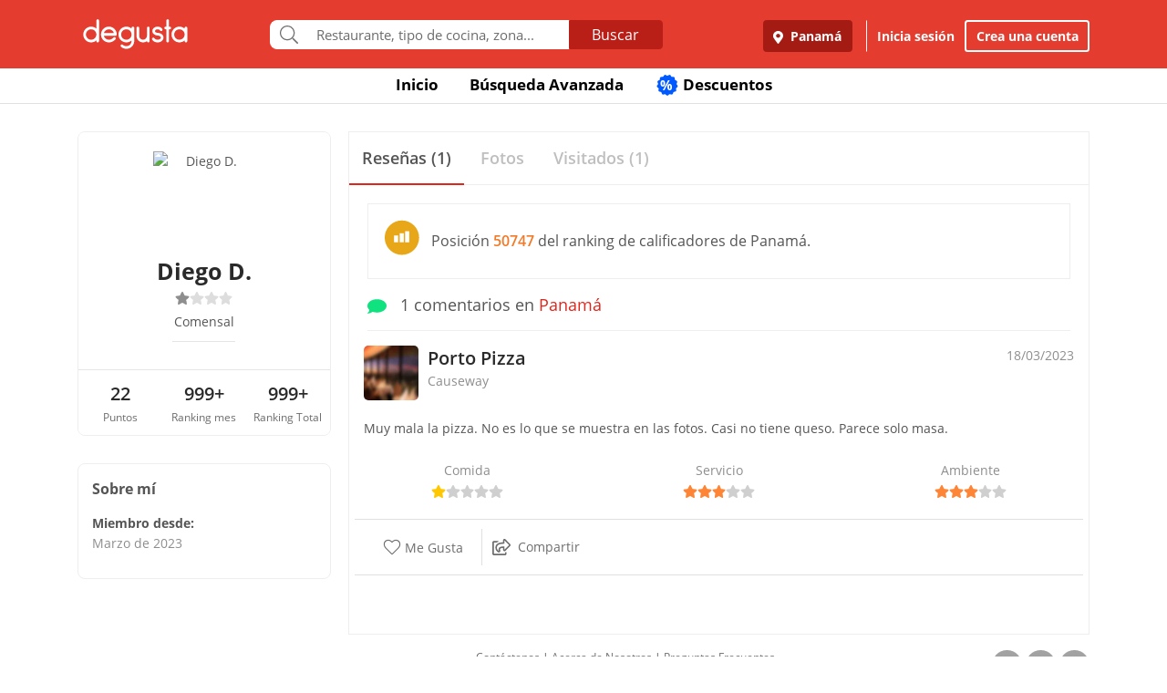

--- FILE ---
content_type: text/html; charset=UTF-8
request_url: https://www.degustapanama.com/panama/perfil/die9001d90
body_size: 12366
content:
<!DOCTYPE html>
<html lang="es" >
<head>
    <!-- Required Meta Tags Always Come First -->
    <meta charset="utf-8">
    <meta name="viewport" content="width=device-width, initial-scale=1, maximum-scale=1, shrink-to-fit=no, user-scalable=no">
    <meta http-equiv="x-ua-compatible" content="ie=edge">

    <!-- Title -->
    <title>Perfil de Diego D. : Comensal : Degusta</title>
    <meta name="description" content="Diego D. dijo sobre Porto Pizza Muy mala la pizza. No es lo que se muestra en las fotos. Casi no tiene queso. Parece solo masa." />
    <meta name="keywords" content="Diego D.,perfil de Diego D. en Degusta,Diego D. en Degusta" />
    <meta name="referrer" content="origin" />
    
    
    
    
    
        <link rel="canonical" href="https://www.degustapanama.com/perfil/die9001d90"/>
    

    

    

    <!-- Chrome, Firefox OS and Opera -->
    <meta name="theme-color" content="#000000">

    <!-- Windows Phone -->
    <meta name="msapplication-navbutton-color" content="#000000">

    <!-- iOS Safari -->
    <meta name="apple-mobile-web-app-capable" content="yes">
    <meta name="apple-mobile-web-app-status-bar-style" content="black">

    <!-- Favicon -->
    <link rel="shortcut icon" href="/favicon.ico">

    <!-- Manifest -->
    <link rel="manifest" href="/manifest/manifest.json" crossorigin="use-credentials">

    <!-- CSS BASE -->
    <link rel="stylesheet" href="https://92680862a5f659b6a73e-7823e5ac71185cbd75b2aa176d0997ae.ssl.cf1.rackcdn.com/custom/css/dgbase.min.css?v=0.91619300 1767917579">

    <!-- CSS Customization -->
    <link rel="stylesheet" href="https://92680862a5f659b6a73e-7823e5ac71185cbd75b2aa176d0997ae.ssl.cf1.rackcdn.com/custom/css/custom.degusta.css?v=0.91619300 1767917579">

    <!-- outdated browser -->
    <link rel="stylesheet" href="https://92680862a5f659b6a73e-7823e5ac71185cbd75b2aa176d0997ae.ssl.cf1.rackcdn.com/custom/outdatedbrowser/outdatedbrowser.min.css">

    <!-- leaflet -->
    <link rel="stylesheet" href="https://cdnjs.cloudflare.com/ajax/libs/leaflet/1.3.4/leaflet.css">

    <!-- Priority Fonts -->
    <script src="https://92680862a5f659b6a73e-7823e5ac71185cbd75b2aa176d0997ae.ssl.cf1.rackcdn.com/custom/fonts/fontawesome5/js/fontawesome.min.js?v=0.91619300 1767917579"></script>
    <script src="https://92680862a5f659b6a73e-7823e5ac71185cbd75b2aa176d0997ae.ssl.cf1.rackcdn.com/custom/fonts/fontawesome5/js/packs/light.min.js?v=0.91619300 1767917579"></script>

    <!-- Global Emoji Support -->
    <script src="https://cdn.jsdelivr.net/npm/twemoji@14.0.2/dist/twemoji.min.js"></script>

    <!-- Global Base64 for URL -->
    <script src="https://92680862a5f659b6a73e-7823e5ac71185cbd75b2aa176d0997ae.ssl.cf1.rackcdn.com/custom/ext/jshashes/hashes.min.js"></script>

    
    
    



    <script src="https://cdnjs.cloudflare.com/ajax/libs/uuid/8.2.0/uuid.min.js"></script>

        <script type="text/javascript">
        var clevertap = {event:[], profile:[], account:[], onUserLogin:[], notifications:[], privacy:[]};
        // replace with the CLEVERTAP_ACCOUNT_ID with the actual ACCOUNT ID value from your Dashboard -> Settings page
        clevertap.account.push({ "id": "RZK-K77-574Z" });
        clevertap.privacy.push({optOut: false}); //set the flag to true, if the user of the device opts out of sharing their data
        clevertap.privacy.push({useIP: false}); //set the flag to true, if the user agrees to share their IP data
        (function () {
            var wzrk = document.createElement('script');
            wzrk.type = 'text/javascript';
            wzrk.async = true;
            wzrk.src = ('https:' == document.location.protocol ? 'https://d2r1yp2w7bby2u.cloudfront.net' : 'http://static.clevertap.com') + '/js/clevertap.min.js';
            var s = document.getElementsByTagName('script')[0];
            s.parentNode.insertBefore(wzrk, s);
        })();
    </script>
    

        <script async src="https://www.googletagmanager.com/gtag/js?id=G-GR9DJMHXGT"></script>
    <script>
        window.dataLayer = window.dataLayer || [];
        function gtag(){dataLayer.push(arguments);}
        gtag('js', new Date());

        gtag('config', 'G-GR9DJMHXGT');
    </script>
    

        <script>
        !function(f,b,e,v,n,t,s)
                {if(f.fbq)return;n=f.fbq=function(){n.callMethod?
                n.callMethod.apply(n,arguments):n.queue.push(arguments)};
                if(!f._fbq)f._fbq=n;
                n.push=n;
                n.loaded=!0;
                n.version='2.0';
                n.queue=[];
                t=b.createElement(e);
                t.async=!0;
                t.src=v;
                s=b.getElementsByTagName(e)[0];
                s.parentNode.insertBefore(t,s)
                }(window, document,'script',
            'https://connect.facebook.net/en_US/fbevents.js');

        fbq('init', '660374120768365');
        fbq('track', 'PageView');


    </script>
    <noscript>
        <img height="1" width="1" style="display:none"
             src="https://www.facebook.com/tr?id=660374120768365&ev=PageView&noscript=1"/>
    </noscript>
    

    




    <!-- CONFIG DEGUSTA -->
    <script type="text/javascript">
        var configMainDegusta = {
            dologin: 0,
            doregister: 0,
            doresetpassword:{
                trigger: 0,
                id_user_multi: 0,
                hash: "",
                signature: ""
            },
            expiredSession: 0,
            id_city: 1,
            id_city_int: 1,
            id_country: 1,
            city: "panama",
            country: "panama",
            locale_currency_symbol: "$",
            locale_currency_code: "USD",
            locale_currency_decimal_point: ".",
            locale_currency_thousands_sep: ",",
            branch_key: "key_live_nhk2lrphWggK6uXJ6DAVZnflrzelqr9P",
            can_ping: 1,
            count_no_read_notif: 0,
            preventLeave: false,
            pusher_app_key: "6d1bbd9954498211a454",
            core_cdn: "https://92680862a5f659b6a73e-7823e5ac71185cbd75b2aa176d0997ae.ssl.cf1.rackcdn.com/"
        };
        window.addEventListener("beforeunload", function (e) { if (typeof configMainDegusta != "undefined") { if (configMainDegusta.preventLeave == true) { var confirmationMessage = "\o/"; e.returnValue = confirmationMessage; return confirmationMessage; }}});
    </script>

    


    <!-- Open Sans -->
    <style>@font-face{font-family:'Open Sans';font-style:normal;font-weight:300;src:local('Open Sans Light'),local(OpenSans-Light),url(https://9b1479e925e794b3b17e-d2eb3cbaf2bc7238c48977e0a3779f26.ssl.cf1.rackcdn.com/custom/fonts/OpenSans/DXI1ORHCpsQm3Vp6mXoaTegdm0LZdjqr5-oayXSOefg.woff2) format("woff2");unicode-range:U+0000-00FF,U+0131,U+0152-0153,U+02C6,U+02DA,U+02DC,U+2000-206F,U+2074,U+20AC,U+2212,U+2215}@font-face{font-family:'Open Sans';font-style:normal;font-weight:400;src:local('Open Sans Regular'),local(OpenSans-Regular),url(https://9b1479e925e794b3b17e-d2eb3cbaf2bc7238c48977e0a3779f26.ssl.cf1.rackcdn.com/custom/fonts/OpenSans/RjgO7rYTmqiVp7vzi-Q5URJtnKITppOI_IvcXXDNrsc.woff2) format("woff2");unicode-range:U+0400-045F,U+0490-0491,U+04B0-04B1,U+2116}@font-face{font-family:'Open Sans';font-style:normal;font-weight:400;src:local('Open Sans Regular'),local(OpenSans-Regular),url(https://9b1479e925e794b3b17e-d2eb3cbaf2bc7238c48977e0a3779f26.ssl.cf1.rackcdn.com/custom/fonts/OpenSans/cJZKeOuBrn4kERxqtaUH3VtXRa8TVwTICgirnJhmVJw.woff2) format("woff2");unicode-range:U+0000-00FF,U+0131,U+0152-0153,U+02C6,U+02DA,U+02DC,U+2000-206F,U+2074,U+20AC,U+2212,U+2215}@font-face{font-family:'Open Sans';font-style:normal;font-weight:600;src:local('Open Sans SemiBold'),local(OpenSans-SemiBold),url(https://9b1479e925e794b3b17e-d2eb3cbaf2bc7238c48977e0a3779f26.ssl.cf1.rackcdn.com/custom/fonts/OpenSans/MTP_ySUJH_bn48VBG8sNSpX5f-9o1vgP2EXwfjgl7AY.woff2) format("woff2");unicode-range:U+0400-045F,U+0490-0491,U+04B0-04B1,U+2116}@font-face{font-family:'Open Sans';font-style:normal;font-weight:600;src:local('Open Sans SemiBold'),local(OpenSans-SemiBold),url(https://9b1479e925e794b3b17e-d2eb3cbaf2bc7238c48977e0a3779f26.ssl.cf1.rackcdn.com/custom/fonts/OpenSans/MTP_ySUJH_bn48VBG8sNSugdm0LZdjqr5-oayXSOefg.woff2) format("woff2");unicode-range:U+0000-00FF,U+0131,U+0152-0153,U+02C6,U+02DA,U+02DC,U+2000-206F,U+2074,U+20AC,U+2212,U+2215}@font-face{font-family:'Open Sans';font-style:normal;font-weight:700;src:local('Open Sans Bold'),local(OpenSans-Bold),url(https://9b1479e925e794b3b17e-d2eb3cbaf2bc7238c48977e0a3779f26.ssl.cf1.rackcdn.com/custom/fonts/OpenSans/k3k702ZOKiLJc3WVjuplzJX5f-9o1vgP2EXwfjgl7AY.woff2) format("woff2");unicode-range:U+0400-045F,U+0490-0491,U+04B0-04B1,U+2116}@font-face{font-family:'Open Sans';font-style:normal;font-weight:700;src:local('Open Sans Bold'),local(OpenSans-Bold),url(https://9b1479e925e794b3b17e-d2eb3cbaf2bc7238c48977e0a3779f26.ssl.cf1.rackcdn.com/custom/fonts/OpenSans/k3k702ZOKiLJc3WVjuplzOgdm0LZdjqr5-oayXSOefg.woff2) format("woff2");unicode-range:U+0000-00FF,U+0131,U+0152-0153,U+02C6,U+02DA,U+02DC,U+2000-206F,U+2074,U+20AC,U+2212,U+2215}</style>


    <script type="application/ld+json">
		{
		  "@context" : "http://schema.org",
		  "@type" : "Organization",
		  "name" : "Degusta",
		  "url" : "https://www.degustapanama.com",
		  "sameAs" : [
			"https://twitter.com/degustapanama",
			"http://www.facebook.com/degustapanama"
		 ]
		}
	</script>

    
    

    <!-- Start SmartBanner configuration -->
    <meta name="smartbanner:title" content="Explorar en la App Degusta">
    <meta name="smartbanner:author" content="Degusta">
    <meta name="smartbanner:price" content="FREE">
    <meta name="smartbanner:price-suffix-apple" content=" - En el App Store">
    <meta name="smartbanner:price-suffix-google" content=" - En Google Play">
    <meta name="smartbanner:icon-apple" content="https://92680862a5f659b6a73e-7823e5ac71185cbd75b2aa176d0997ae.ssl.cf1.rackcdn.com/custom/img/header/degusta-app-icon-alt.png">
    <meta name="smartbanner:icon-google" content="https://92680862a5f659b6a73e-7823e5ac71185cbd75b2aa176d0997ae.ssl.cf1.rackcdn.com/custom/img/header/degusta-app-icon-alt.png">
    <meta name="smartbanner:button" content="Abrir">
    <meta name="smartbanner:button-url-apple"  content="https://dgsta.com/iphone">
    <meta name="smartbanner:button-url-google" content="https://dgsta.com/android">
    <meta name="smartbanner:enabled-platforms" content="android,ios">
    <!-- End SmartBanner configuration -->

    

    

    

    

    

    <!-- CSS -->
    <link rel="stylesheet" href="https://cdnjs.cloudflare.com/ajax/libs/flickity/2.3.0/flickity.min.css" integrity="sha512-B0mpFwHOmRf8OK4U2MBOhv9W1nbPw/i3W1nBERvMZaTWd3+j+blGbOyv3w1vJgcy3cYhzwgw1ny+TzWICN35Xg==" crossorigin="anonymous" referrerpolicy="no-referrer" />


    <!-- lottie -->
    <script src="https://unpkg.com/@dotlottie/player-component@2.7.12/dist/dotlottie-player.mjs" type="module"></script>
</head>
<body>
<!-- imgError Handler -->
<script>function imgError(e,r,t){t=void 0!==t?t:"10";var a=document.getElementById("js-header").dataset.coreCdn+"custom/img/shared/",c=a+"placeholder_rect_1440x1080.jpg";return e.onerror="","square"==r?c=a+"placeholder_square_300x300.jpg":"rect"==r&&(c=a+"placeholder_rect_1440x1080.jpg"),'url("'+e.src+'")'==e.style.backgroundImage&&(e.style.backgroundImage='url("'+c+'")'),e.src=c,e.style.filter="blur("+t+"px)",!0}</script>
<!-- Header -->
<header id="js-header" data-core-cdn="https://92680862a5f659b6a73e-7823e5ac71185cbd75b2aa176d0997ae.ssl.cf1.rackcdn.com/" data-city="panama" data-id-city="1" data-download-app ="0" class="u-header u-header--sticky-top u-header--toggle-section u-header--change-appearance noPrint ">
    <div class="u-header__section u-header__section--light g-bg-red-degusta g-transition-0_3 "
         data-header-fix-moment-exclude=""
         data-header-fix-moment-classes="u-shadow-v18 g-py-0">
        <nav class="navbar navbar-expand-lg">
            <li class="container">



                <ul class="g-pos-abs dg-header-buttons">

                                        <li>
                        <div class="btn btn-lg btn-search-mob search-icon-align"><i class="icon-magnifier g-font-size-25 dg-font-white"></i></div>
                    </li>
                    

                    

                    
                </ul>

                

                                <button class="navbar-toggler navbar-toggler-right btn g-line-height-1 g-brd-none g-pa-0 g-pos-abs g-right-0 g-top-3" type="button"
                        aria-label="Toggle navigation"
                        aria-expanded="false"
                        aria-controls="navBar"
                        data-toggle="collapse"
                        data-target="#navBar">
                  <span class="hamburger hamburger--slider">
                    <span class="hamburger-box">
                      <span class="hamburger-inner dg-hamburger-inner"></span>
                    </span>
                  </span>
                </button>
                

                <!-- Logo -->
                <a href="/" class="navbar-brand">
                    <div class="dg-sprite-logo dg-logo-degusta-negative"></div>
                </a>
                <!-- End Logo -->

                                <div class="form-group g-mt-15 justify-content-center g-hidden-md-down dg-search-header">
                    <div class="row g-pr-4 g-pl-4 justify-content-center" style="position: relative;">
                        <div class="col-12 input-group rounded g-pr-8 g-pl-8">
                            <span class="input-group-addon g-font-size-20 g-py-5 dg-addon-search"><i class="fal fa-search"></i></span>
                            <input id="input-search-header" class="form-control u-form-control g-brd-white g-font-size-15 rounded-0 g-px-12 g-py-10 dg-font-gray g-pt-0 g-pb-0 dg-input-search-home" autocomplete="off" type="text" placeholder="Restaurante, tipo de cocina, zona...">
                            <div class="input-group-btn">
                                <button class="btn btn-semidark g-font-size-16 g-py-5 g-px-25 mb-0" type="submit" style="border-bottom-right-radius: 4px;border-top-right-radius: 4px;">Buscar</button>
                            </div>
                        </div>

                        <!-- SUGGEST TPL -->
                        <div class="suggest-result-holder g-font-size-16" style="top:33px;left: 3px;">
                            <ul class="suggest"></ul>
                                                        <ul class="predefined">
                                <li class="title text-uppercase g-letter-spacing-1">Búsquedas recomendadas</li>
                                                                <li><a href="/panama/search?filters=eyJmaWx0cm9zIjp7Im9wZW4iOnRydWV9LCJlc3RhYmxpc2htZW50X3R5cGUiOlsicmVzdGF1cmFudGUiXSwic29ydCI6ImZvb2QifQ%3D%3D"><i class="dg-font">&#xf0f5;</i>Salir a comer</a></li>
                                
                                <li><a href="/panama/search?c=Tomar unos tragos&filters=eyJlc3RhYmxpc2htZW50X3R5cGUiOlsiYmFyIl0sInNvcnQiOiJyZWxldmFuY2UifQ%3D%3D"><i class="dg-font">&#xEE06;</i>Tomar unos tragos</a></li>
                                
                                <li><a href="/panama/search?c=Mejores Hamburguesas&filters=eyJzb3J0IjoicmVsZXZhbmNlIn0%3D"><i class="dg-font">&#xEE5E;</i>Mejores Hamburguesas</a></li>
                                
                                <li><a href="/panama/search?c=Mejor Pizza&filters=eyJzb3J0IjoicmVsZXZhbmNlIn0%3D"><i class="dg-font">&#xEEC9;</i>Mejor Pizza</a></li>
                                
                                <li><a href="/panama/search?c=Sancocho&filters=eyJzb3J0IjoicmVsZXZhbmNlIn0%3D"><i class="dg-font">&#xEE65;</i>Sancocho</a></li>
                                
                                <li><a href="/panama/search?c=Brunch&filters=eyJzb3J0IjoicmVsZXZhbmNlIn0%3D"><i class="dg-font">&#xEEBD;</i>Brunch</a></li>
                                
                                <li><a href="/panama/search?filters=eyJlc3RhYmxpc2htZW50X3R5cGUiOlsiaGVsYWRlclx1MDBlZGEiXSwic29ydCI6ImZvb2QifQ%3D%3D"><i class="dg-font">&#xEEBC;</i>Heladerías</a></li>
                                
                                <li><a href="/panama/search?filters=eyJlc3RhYmxpc2htZW50X3R5cGUiOlsicGFzdGVsZXJcdTAwZWRhIl0sInNvcnQiOiJmb29kIn0%3D"><i class="dg-font">&#xEEB8;</i>Pastelerías</a></li>
                                
                                <li><a href="/panama/search?c=Postres Deliciosos&filters=eyJmaWx0cm9zIjp7Im9wZW4iOnRydWV9LCJzb3J0IjoicmVsZXZhbmNlIn0%3D"><i class="dg-font">&#xEE32;</i>Postres Deliciosos!</a></li>
                                
                            </ul>
                            
                        </div>
                        <!-- End SUGGEST TPL -->
                    </div>


                </div>
                

                                <div class="collapse navbar-collapse align-items-center flex-sm-row g-pt-10 g-pt-5--lg justify-content-end dg-navbar-header" id="navBar">
                    <div class="nav navbar-nav">
                        

                        <button title ="Panamá, Panamá" class="btn btn-primary btn-dark-red-dg navbar-btn font-weight-bold btn-dg-panel-expanded-hide text-truncate dg-location-navbar dgFlows" data-transition="fadein" data-trigger="click" data-width="400px" data-screen-class="change-city" data-screen-name="change_city" data-speedin="50" data-mobile-fullscreen="true"  type="button"><svg class="svg-inline--fa fa-map-marker-alt fa-w-12 g-mr-5" aria-hidden="true" data-fa-processed="" data-prefix="fas" data-icon="map-marker-alt" role="img" xmlns="http://www.w3.org/2000/svg" viewBox="0 0 384 512"><path fill="currentColor" d="M172.268 501.67C26.97 291.031 0 269.413 0 192 0 85.961 85.961 0 192 0s192 85.961 192 192c0 77.413-26.97 99.031-172.268 309.67-9.535 13.774-29.93 13.773-39.464 0zM192 272c44.183 0 80-35.817 80-80s-35.817-80-80-80-80 35.817-80 80 35.817 80 80 80z"></path></svg> Panamá</button>
                        <div class="align-self-center g-px-15 g-py-3 g-font-size-15 btn-dark-red-dg navbar-btn font-weight-bold btn-dg-panel-expanded-show dg-color-white dgFlows" data-transition="fadein" data-trigger="click" data-width="400px" data-screen-class="change-city" data-screen-name="change_city" data-speedin="50" data-mobile-fullscreen="true"><svg class="svg-inline--fa fa-map-marker-alt fa-w-12 g-font-size-13 g-mb-3 g-mr-5" aria-hidden="true" data-fa-processed="" data-prefix="fas" data-icon="map-marker-alt" role="img" xmlns="http://www.w3.org/2000/svg" viewBox="0 0 384 512"><path fill="currentColor" d="M172.268 501.67C26.97 291.031 0 269.413 0 192 0 85.961 85.961 0 192 0s192 85.961 192 192c0 77.413-26.97 99.031-172.268 309.67-9.535 13.774-29.93 13.773-39.464 0zM192 272c44.183 0 80-35.817 80-80s-35.817-80-80-80-80 35.817-80 80 35.817 80 80 80z"></path></svg> Panamá, Panamá</div>
                        <button class="btn btn-link btn-link-white navbar-btn font-weight-bold btn-dg-inicia-sesion btn-dg-panel-expanded dgFlows" data-transition="fadein" data-trigger="click" data-width="470px" data-screen-class="register-popup" data-screen-name="ini_sesion_popup" data-oncomplete="onOpenIniciarSesion" data-mobile-fullscreen="true" data-speedin="50" data-cancelable="false" type="button">Inicia sesión</button>
                        <button class="btn btn-outline-white navbar-btn font-weight-bold btn-dg-panel-expanded dgFlows" data-transition="fadein" data-trigger="click" data-width="470px" data-screen-class="register-popup" data-screen-name="register_popup" data-oncomplete="onCompleteRegistrate" data-mobile-fullscreen="true" data-speedin="50" data-cancelable="false" type="button">Crea una cuenta</button>



                        <a class="btn btn-link btn-link-white navbar-btn font-weight-bold btn-dg-panel-expanded-show" href="/panama/ranking-usuarios">Ranking de usuarios</a>
                        <a class="btn btn-link btn-link-white navbar-btn font-weight-bold btn-dg-panel-expanded-show" href="/panama/agregar-restaurante">Agregar Restaurante</a>
                        <button class="btn btn-link btn-link-white navbar-btn font-weight-bold btn-dg-panel-expanded-show d-none" type="button">Mis restaurantes</button>
                        <a class="btn btn-link btn-link-white navbar-btn font-weight-bold btn-dg-panel-expanded-show" href="/panama/contacto">Contáctenos</a>
                        <a class="btn btn-link btn-link-white navbar-btn font-weight-bold btn-dg-panel-expanded-show" href="/panama/sistema-de-puntos">Sistema de puntos</a>
                        <a class="btn btn-link btn-link-white navbar-btn font-weight-bold btn-dg-panel-expanded-show" href="/panama/terminos-condiciones">Términos y condiciones</a>
                    </div>
                </div>
                




                

            </div>
        </nav>
    </div>
</header>
<!-- End Header -->
<main class="dg-main-container dg-page-user-profile dg-profile-shared" data-id-user-local="322856">

    <div class="dg-top-menu g-mt-65 ">
    <div class="container">
        <div class="row justify-content-end">
            <div class="col-12">
                <ul class="nav justify-content-center u-nav-v5-2 u-nav-primary g-line-height-1_4 g-font-weight-700" role="tablist" data-target="days" data-tabs-mobile-type="slide-up-down" data-btn-classes="btn btn-md btn-block text-uppercase g-font-weight-700 u-btn-outline-primary">
                    <li class="nav-item g-mx-3">
                        <a class="nav-link g-theme-color-gray-dark-v1 g-color-primary--hover " href="/">
                            Inicio
                        </a>
                    </li>
                    <li class="nav-item g-mx-3">
                        <a class="nav-link g-theme-color-gray-dark-v1 g-color-primary--hover " href="/panama/search">
                            Búsqueda Avanzada
                        </a>
                    </li>

                    

                    

                    
                    <li class="nav-item g-mx-3">
                        <a class="nav-link g-theme-color-gray-dark-v1 g-color-primary--hover " href="/panama/search?filters=eyJmaWx0ZXJzIjp7ImRpc2NvdW50cyI6dHJ1ZX0sInNvcnQiOiJkaXNjb3VudCJ9">
                            <span class="g-hidden-sm-down badge-desc-generic-inline-sm"><span class="dg-text-big-180">%</span></span>
                            Descuentos
                        </a>
                    </li>
                </ul>
            </div>
        </div>
    </div>
</div>

    <div class="container dg-profile-detail-left dg-fix-fluid-mobile">
        <div class="row no-gutters g-mt-40 g-mt-30--md">
            <div class="col-12 col-lg-3 dg-profile-detail-left">
                <div class="row no-gutters">
    <div class="col-12">
        <div class="dg-profile-border g-overflow-hidden">
            

            <div class="" style="z-index:200">
                <div class="text-center g-bg-white">

                    <div class="g-width-120 mx-auto g-pos-rel">
                        <div class="profile-wrapper  g-pos-rel see-user ">
                            <img data-key-str-opt="" class="img-profile img-fluid img-thumbnail rounded-circle g-brd-white " src="https://www.guiadegusta.com/webservice/getUserNew.pais1.w400.h400.q90.322856.M.jpg" alt="Diego D.">
                        </div>
                        
                    </div>

                    <div class="pro-label g-cursor-pointer ">PRO</div>
                    <h3 class="g-font-weight-700 dg-font-black g-mb-0 ">Diego D.</h3>
                    <div class="d-flex justify-content-center align-text-top ">
                        <ul class="u-rating-v1 g-font-size-14 g-color-gray-light-v3 mb-0" >
                            <li class="dg-star-gray g-pl-0">
                                <i class="fa fa-star"></i>
                            </li>
                            <li class=" g-pl-0">
                                <i class="fa fa-star"></i>
                            </li>
                            <li class=" g-pl-0">
                                <i class="fa fa-star"></i>
                            </li>
                            <li class=" g-pl-0">
                                <i class="fa fa-star"></i>
                            </li>
                        </ul>
                    </div>
                    
                    <div class=" d-flex user-level-cont justify-content-center g-mt-5">
                        <div class="dg-badge  g-font-size-14">
                            <i class="dg-sprite"></i>
                            <span class="g-ml-5 g-font-weight-600">Comensal</span>
                        </div>
                    </div>

                                        <div class="text-center"> Comensal</div>
                    

                    
                    <hr class="w-25 g-my-10 ">
                    <div class="info-about-me dg-text-ellipsis-two-lines g-px-15 g-font-size-14  " title=""></div>
                    
                    
                                        <div class="mx-auto g-width-250 text-truncate d-block g-font-size-14 "></div>
                    
                    <hr class="g-mt-20 g-mb-0 ">
                    <div class="row no-gutters text-center g-font-size-20 g-font-weight-600 dg-font-black ">
                        <div class="col-4 g-py-10">
                            22
                            <span class="d-block g-font-size-12 dg-font-gray g-font-weight-400">Puntos</span>
                        </div>
                        <div class="col-4 g-py-10">
                            999+
                            <span class="d-block g-font-size-12 dg-font-gray g-font-weight-400">Ranking mes</span>
                        </div>
                        <div class="col-4 g-py-10">
                            999+
                            <span class="d-block g-font-size-12 dg-font-gray g-font-weight-400">Ranking Total</span>
                        </div>
                    </div>
                    
                </div>
            </div>
        </div>
    </div>
    <div class="col-12 g-hidden-md-down">
        <div class="dg-profile-border g-font-size-14 d-font-black g-mt-0 g-mt-10--sm g-mt-30--lg g-pa-15 ">
            <span class="d-block g-font-size-16 g-font-weight-700 g-mb-14">Sobre mí</span>
            <div class="g-mb-12 g-font-weight-700">
                Miembro desde:
                <span class="d-block g-font-weight-400 dg-font-gray-soft">Marzo de 2023</span>
            </div>
            
        </div>
    </div>
</div>

            </div>
            <div class="my_profile_sections col-12 col-lg-9 g-pl-20--lg g-mt-0 g-mt-10--sm  g-mt-0--lg">
                <div class="g-brd-around g-brd-gray-light-v4">

                    <!-- <hr class="g-brd-top--sm g-brd-gray-light-v4 g-hidden-md-down g-ma-0"> -->

                    <ul class="nav nav-justified u-nav-v5-1 u-nav-primary g-brd-bottom g-brd-gray-light-v4"  role="tablist">
                        <li class="nav-item">
                            <a class="nav-link active g-font-size-15 g-font-size-18--md g-font-weight-600 g-py-14 g-brd-bottom-2" id="review-cont-tab" data-toggle="tab" href="#review-cont" role="tab" aria-controls="review-cont" aria-selected="true">
                                <span>Reseñas (1)</span>
                            </a>
                        </li>
                        <li class="nav-item">
                            <a class="nav-link g-font-size-15 g-font-size-18--md g-font-weight-600 g-py-14 g-brd-bottom-2" id="picture-cont-tab" data-toggle="tab" href="#picture-cont" role="tab" aria-controls="picture-cont" aria-selected="false">
                                <span>Fotos </span>
                            </a>
                        </li>
                        <li class="nav-item">
                            <a class="nav-link g-font-size-15 g-font-size-18--md g-font-weight-600 g-py-14 g-brd-bottom-2" id="visited-cont-tab"  href="/panama/visited-restaurants/322856">
                                <span>Visitados (1)</span>
                            </a>
                        </li>
                    </ul>
                    <div class="tab-content" id="myTabContent">
                        <div class="tab-pane fade show active" id="review-cont" role="tabpanel" aria-labelledby="review-cont-tab">
                            <div class="row no-gutters">
                                <div class="col-12 g-pt-10">

                                                                                                            <div class="d-flex align-items-center dg-border-1 g-brd-gray-light-v4 g-pa-15 g-font-size-14 g-font-size-16--md g-mx-20 g-mt-10">
                                        <div class="g-mr-10"><i class="dg-sprite dg-ranking-country-stat-medium"></i></div>
                                        <div>Posición <span class="dg-font-orange g-font-weight-600">50747</span> del ranking de calificadores de Panamá.</div>
                                    </div>
                                    
                                    <div class="g-py-14 g-mx-20 g-brd-bottom g-brd-gray-light-v4 g-font-size-14 g-font-size-18--md g-mb-0"><span class="dg-font-green-cane g-mr-10"><i class="fa fa-comment" ></i></span> 1 comentarios en <a href="javascript:void(0)">Panamá</a></div>
                                    <div class="comment-holder more-comments profile-comment row no-gutters">
                                        <article class="post col-12" data-id_comen="880946"   >
    <header class="row no-gutters g-pa-10">
        <div class="col-8 col-md-10 user-info degustador-p-user">
            <div class="holder noPrint">
                <div class="avatar g-mr-10">
                    <a href="/panama/restaurante/porto-pizza_106723.html" ><img class="rest-img-comment" width="60" height="60" alt="Porto Pizza" src="https://degusta-thumbnails.b-cdn.net/1_106723_r_0.jpg" onerror="imgError(this,'square','0');" ></a>
                </div>
                <div class="descr">

                    <div class="title author" >
                        <h2 class="g-font-size-16 g-font-size-20--md dg-font-black" ><a href="/panama/restaurante/porto-pizza_106723.html" title="Porto Pizza" class="d-block rest_name dg-font-black g-font-weight-600 text-truncate " >Porto Pizza</a></h2>
                    </div>
                    <div class="award dg-font-gray-soft g-font-size-14">Causeway</div>
                </div>
            </div>
        </div>
        <div class="col-4 col-md-2 comment-rating noPrint">
            <div class="title text-right">
                <em content="2023-03-18"  class="date published g-font-size-14 dg-font-gray-soft">18/03/2023</em>
                <span class="d-none" >Diego D.</span>
            </div>
        </div>
    </header>

    <div class="entry-content">
        <p class="g-pa-10" >Muy mala la pizza. No es lo que se muestra en las fotos. Casi no tiene queso. Parece solo masa.</p>

        <div class="row" >
            <div class="rating col-4">
                <div class="dg-font-gray-soft text-center">Comida</div>
                <ul class="dg-comment-rating star1 u-rating-v1 g-font-size-14 g-color-gray-light-v3 mb-0" data-hover-classes="g-color-primary">
                    <li class="g-pl-0">
                        <i class="fa fa-star"></i>
                    </li>
                    <li class="g-pl-0">
                        <i class="fa fa-star"></i>
                    </li>
                    <li class="g-pl-0">
                        <i class="fa fa-star"></i>
                    </li>
                    <li class="g-pl-0">
                        <i class="fa fa-star"></i>
                    </li>
                    <li class="g-pl-0">
                        <i class="fa fa-star"></i>
                    </li>
                </ul>
            </div>
            <div class="rating col-4">
                <div class="dg-font-gray-soft text-center">Servicio</div>
                <ul class="dg-comment-rating star3 u-rating-v1 g-font-size-14 g-color-gray-light-v3 mb-0" data-hover-classes="g-color-primary">
                    <li class="g-pl-0">
                        <i class="fa fa-star"></i>
                    </li>
                    <li class="g-pl-0">
                        <i class="fa fa-star"></i>
                    </li>
                    <li class="g-pl-0">
                        <i class="fa fa-star"></i>
                    </li>
                    <li class="g-pl-0">
                        <i class="fa fa-star"></i>
                    </li>
                    <li class="g-pl-0">
                        <i class="fa fa-star"></i>
                    </li>
                </ul>
            </div>
            <div class="rating col-4">
                <div class="dg-font-gray-soft text-center">Ambiente</div>
                <ul class="dg-comment-rating star3 u-rating-v1 g-font-size-14 g-color-gray-light-v3 mb-0" data-hover-classes="g-color-primary">
                    <li class="g-pl-0">
                        <i class="fa fa-star"></i>
                    </li>
                    <li class="g-pl-0">
                        <i class="fa fa-star"></i>
                    </li>
                    <li class="g-pl-0">
                        <i class="fa fa-star"></i>
                    </li>
                    <li class="g-pl-0">
                        <i class="fa fa-star"></i>
                    </li>
                    <li class="g-pl-0">
                        <i class="fa fa-star"></i>
                    </li>
                </ul>
            </div>
            <meta content="1">
        </div>

        

        

        

        <div class="likes-count g-pa-10" data-count-megusta="0" data-count-muyutil="0">
            

            
        </div>

                <div class="likes-btns g-pa-10 row no-gutters dg-border-top-1 dg-border-bottom-1">

                        <div class="col-4 col-lg-2 dg-border-right-1">
                <button class="btn btn-block btn-dg-transparent dg-font-gray g-pt-10 g-pb-10 g-pl-0 g-pr-0 g-pa-10--lg btn-comment-megusta variant "
                        data-id-comment="880946"
                        data-restaurant-name="Porto Pizza"
                        data-restaurant-id="106723"
                        data-id-user-local="322856"
                        data-display-name="Diego D."><i class="heart-s fas fa-heart g-font-size-18"></i><i class="heart fal fa-heart g-font-size-18"></i> Me Gusta</button>
            </div>
            

            
            <div class="col-4 col-lg-2">
                <button class="btn btn-block btn-dg-transparent dg-font-gray g-pt-10 g-pb-10 g-pl-0 g-pr-0 g-pa-10--lg btn-comment-share has-spinner" data-id-ciudad="1" data-id-comment="880946" data-id-restaurant="106723" data-name-rest="Porto Pizza" data-id-user-local="322856" data-title="" data-desktop-url="" ><i class="spinner fa fa-spinner fa-pulse fa-spin"></i><i class="i-compartir far fa-share-square g-font-size-18"></i> Compartir</button>
            </div>

        </div>
        
    </div>

</article>
                                    </div>
                                    
                                </div>
                            </div>

                            <div class="col-12 g-pa-20">
                                <a id="btn_load_more_comments" href="javascript:void(0)" data-next-offset="1" class="d-none btn btn-xl btn-block btn-dg-rosadito g-font-weight-600 g-letter-spacing-0_5 text-uppercase g-mb-15 has-spinner">
                                    Ver más comentarios <i class="spinner fa fa-spinner fa-pulse fa-spin"></i>
                                </a>
                            </div>


                            


                        </div>
                        <div class="tab-pane fade" id="picture-cont" role="tabpanel" aria-labelledby="picture-cont-tab">
                            <div class="row no-gutters">
                                <div class="col-12 g-pa-10">
                                    
                                </div>
                                <div class="col-12 g-pa-20">
                                    <a id="btn_load_more_pictures" href="javascript:void(0)" data-next-offset="" class="d-none btn btn-xl btn-block btn-dg-rosadito g-font-weight-600 g-letter-spacing-0_5 text-uppercase g-mb-15 has-spinner">
                                        Ver más fotos <i class="spinner fa fa-spinner fa-pulse fa-spin"></i>
                                    </a>
                                </div>
                            </div>


                                                        <div class="row justify-content-center">
                                <div class="col-12 col-lg-8 text-center">
                                    <img src="https://92680862a5f659b6a73e-7823e5ac71185cbd75b2aa176d0997ae.ssl.cf1.rackcdn.com/custom/img/shared/ic_empty_pictures_blockfeed.png" style="max-height: 150px;" />
                                    <p class="dg-font-gray g-font-size-20 g-mt-10">No tiene fotos en panama</p>
                                </div>
                            </div>
                            

                        </div>
                    </div>

                </div>
            </div>
        </div>
    </div>
    <!-- Footer -->
<!-- Precarga de degustaFont -->
<div style="visibility: hidden;height: 0px;width: 0px"><i class="dg-font">&#xf0f5;</i><i class="icon-home"></i><i class="icon-food-021"></i></div>

<!-- MODALES DEGUSTA FLUJOS -->
<div class="modal-dgflow"></div>

<!-- MODAL SUGGEST -->
<div id="modal-suggest" class="g-bg-white" style="display: none;">

    <div class="container-full">
        <div class="container toolbar">
            <div class="row g-pt-10 g-pb-10">
                <div class="col-10">
                    <div class="input-group">
                        <span class="input-group-addon g-font-size-20 dg-addon-search"><i class="fal fa-search"></i></span>
                        <input id="input-search-pop" class="g-font-size-15 g-px-12 dg-font-gray" autocomplete="off" autocorrect="off" autocapitalize="off" spellcheck="false" type="text" placeholder="Restaurante, tipo de cocina, zona...">
                    </div>
                </div>
                <div class="col">
                    <button type="button" class="close" onclick='Custombox.modal.close();'><i class="hs-icon hs-icon-close"></i></button>
                </div>
            </div>
        </div>

        <div class="content-modal">
            <div class="suggest-holder">
                <ul class="suggest"></ul>
                                <ul class="predefined">
                    <li class="title text-uppercase g-letter-spacing-1">Búsquedas recomendadas</li>
                                        <li><a href="/panama/search?filters=eyJmaWx0cm9zIjp7Im9wZW4iOnRydWV9LCJlc3RhYmxpc2htZW50X3R5cGUiOlsicmVzdGF1cmFudGUiXSwic29ydCI6ImZvb2QifQ%3D%3D"><i class="dg-font">&#xf0f5;</i>Salir a comer</a></li>
                    
                    <li><a href="/panama/search?c=Tomar unos tragos&filters=eyJlc3RhYmxpc2htZW50X3R5cGUiOlsiYmFyIl0sInNvcnQiOiJyZWxldmFuY2UifQ%3D%3D"><i class="dg-font">&#xEE06;</i>Tomar unos tragos</a></li>
                    
                    <li><a href="/panama/search?c=Mejores Hamburguesas&filters=eyJzb3J0IjoicmVsZXZhbmNlIn0%3D"><i class="dg-font">&#xEE5E;</i>Mejores Hamburguesas</a></li>
                    
                    <li><a href="/panama/search?c=Mejor Pizza&filters=eyJzb3J0IjoicmVsZXZhbmNlIn0%3D"><i class="dg-font">&#xEEC9;</i>Mejor Pizza</a></li>
                    
                    <li><a href="/panama/search?c=Sancocho&filters=eyJzb3J0IjoicmVsZXZhbmNlIn0%3D"><i class="dg-font">&#xEE65;</i>Sancocho</a></li>
                    
                    <li><a href="/panama/search?c=Brunch&filters=eyJzb3J0IjoicmVsZXZhbmNlIn0%3D"><i class="dg-font">&#xEEBD;</i>Brunch</a></li>
                    
                    <li><a href="/panama/search?filters=eyJlc3RhYmxpc2htZW50X3R5cGUiOlsiaGVsYWRlclx1MDBlZGEiXSwic29ydCI6ImZvb2QifQ%3D%3D"><i class="dg-font">&#xEEBC;</i>Heladerías</a></li>
                    
                    <li><a href="/panama/search?filters=eyJlc3RhYmxpc2htZW50X3R5cGUiOlsicGFzdGVsZXJcdTAwZWRhIl0sInNvcnQiOiJmb29kIn0%3D"><i class="dg-font">&#xEEB8;</i>Pastelerías</a></li>
                    
                    <li><a href="/panama/search?c=Postres Deliciosos&filters=eyJmaWx0cm9zIjp7Im9wZW4iOnRydWV9LCJzb3J0IjoicmVsZXZhbmNlIn0%3D"><i class="dg-font">&#xEE32;</i>Postres Deliciosos!</a></li>
                    
                </ul>
                
            </div>
        </div>
    </div>

</div>

<footer class="g-pt-15 g-pb-15 footer-dg-normal noPrint  ">
    <div class="container">

        <div class="row justify-content-between">

            <div class="col-8 col-md-5 col-lg-4 col-xl-auto text-left text-lg-center g-mb-0 g-font-size-12">
                <div class="d-lg-flex dg-cities-footer-holder">
                    <!-- <small class="d-block g-mr-10 g-mb-10 g-mb-0--md g-font-size-12 text-paises">Países:</small> -->
                    <ul class="u-list-inline align-middle d-inline-block">

                        
                            

                        <li class="list-inline-item g-mx-0">
                            <a class="dg-footer-link" href="https://www.degusta.com.co">Colombia</a>
                        </li>
                        

                                                        <li class="list-inline-item g-mx-0">
                                <span>|</span>
                            </li>
                            

                        <li class="list-inline-item g-mx-0">
                            <a class="dg-footer-link" href="https://www.degustavenezuela.com">Venezuela</a>
                        </li>
                        

                                                        <li class="list-inline-item g-mx-0">
                                <span>|</span>
                            </li>
                            

                        <li class="list-inline-item g-mx-0">
                            <a class="dg-footer-link" href="https://www.degusta.com.gt">Guatemala</a>
                        </li>
                        

                    </ul>
                </div>
            </div>

            <div class="col-md-5 col-lg-5 col-xl-5 g-hidden-md-down text-center text-md-left g-mb-10 g-mb-0--md g-font-size-12 middle-link g-px-0">
                <div class="d-lg-flex justify-content-center">
                    <div class="row">

                        <div class="col-12">
                            <div class="justify-content-center text-center">
                                <ul class="u-list-inline d-inline-block">
                                    <li class="list-inline-item g-mx-0">
                                        <a class="dg-footer-link" href="/panama/contacto">Contáctenos</a>
                                    </li>
                                    <li class="list-inline-item g-mx-0">
                                        <span>|</span>
                                    </li>
                                    <li class="list-inline-item g-mx-0">
                                        <a class="dg-footer-link" href="/panama/acerca-de">Acerca de Nosotros</a>
                                    </li>
                                    <li class="list-inline-item g-mx-0">
                                        <span>|</span>
                                    </li>
                                    <li class="list-inline-item g-mx-0">
                                        <a class="dg-footer-link" href="/panama/preguntas-frecuentes">Preguntas Frecuentes</a>
                                    </li>
                                </ul>
                            </div>
                        </div>

                        <div class="col-12">
                            <div class="justify-content-center text-center">
                                <ul class="u-list-inline d-inline-block">
                                    <li class="list-inline-item g-mx-0">
                                        <a class="dg-footer-link" href="/panama/agregar-restaurante">Agregar Restaurante</a>
                                    </li>
                                    <li class="list-inline-item g-mx-0">
                                        <span>|</span>
                                    </li>
                                    <li class="list-inline-item g-mx-0">
                                        <a class="dg-footer-link" href="/panama/sistema-de-puntos">Sistema de Puntos</a>
                                    </li>
                                    <li class="list-inline-item g-mx-0">
                                        <span>|</span>
                                    </li>
                                    <li class="list-inline-item g-mx-0">
                                        <a class="dg-footer-link" href="/panama/terminos-condiciones">Términos y condiciones</a>
                                    </li>
                                </ul>
                            </div>
                        </div>

                    </div>
                </div>
            </div>

            <div class="col-4 col-md-3 col-lg-3 col-xl-auto justify-content-center dg-socials">
                <ul class="list-inline text-right text-lg-center g-my-0 pull-right">

                                        <li class="list-inline-item g-mx-0" data-toggle="tooltip" data-placement="top" title="" data-original-title="Facebook">
                        <a href="http://www.facebook.com/degustapanama" target="_blank" class="g-color-white-opacity-0_5 g-color-white--hover social-holder"><i class="fab fa-facebook dg-facebook g-font-size-20" data-fa-transform="up-2" aria-hidden="true"></i></a>
                    </li>
                    

                                        <li class="list-inline-item g-mx-0" data-toggle="tooltip" data-placement="top" title="" data-original-title="Instagram">
                        <a href="https://www.instagram.com/degustapty/" target="_blank" class="g-color-white-opacity-0_5 g-color-white--hover social-holder"><i class="fab fa-instagram dg-instagram g-font-size-20" data-fa-transform="up-2" aria-hidden="true"></i></a>
                    </li>
                    

                                        <li class="list-inline-item g-mx-0" data-toggle="tooltip" data-placement="top" title="" data-original-title="X">
                        <a href="https://twitter.com/degustapanama" target="_blank" class="g-color-white-opacity-0aw_5 g-color-white--hover social-holder">
                            <svg class="dg-twitter" xmlns="http://www.w3.org/2000/svg" viewBox="0 0 512 512"><!--!Font Awesome Free 6.5.2 by @fontawesome - https://fontawesome.com License - https://fontawesome.com/license/free Copyright 2024 Fonticons, Inc.--><path fill="#ad1f21" d="M389.2 48h70.6L305.6 224.2 487 464H345L233.7 318.6 106.5 464H35.8L200.7 275.5 26.8 48H172.4L272.9 180.9 389.2 48zM364.4 421.8h39.1L151.1 88h-42L364.4 421.8z"/></svg>
                        </a>
                    </li>
                    

                </ul>
            </div>

        </div>

    </div>
</footer>
<!-- End Footer -->
    <a class="js-go-to u-go-to-v1" href="#"
       data-type="fixed"
       data-position='{
           "bottom": 15,
           "right": 15
         }'
       data-offset-top="400"
       data-compensation="#js-header"
       data-show-effect="zoomIn">
        <i class="hs-icon hs-icon-arrow-top"></i>
    </a>
</main>
<!-- JS FONTS -->
<script src="https://92680862a5f659b6a73e-7823e5ac71185cbd75b2aa176d0997ae.ssl.cf1.rackcdn.com/custom/fonts/fontawesome5/js/packs/brands.min.js?v=0.91619300 1767917579"></script>
<script src="https://92680862a5f659b6a73e-7823e5ac71185cbd75b2aa176d0997ae.ssl.cf1.rackcdn.com/custom/fonts/fontawesome5/js/packs/regular.min.js?v=0.91619300 1767917579"></script>
<script src="https://92680862a5f659b6a73e-7823e5ac71185cbd75b2aa176d0997ae.ssl.cf1.rackcdn.com/custom/fonts/fontawesome5/js/packs/solid.min.js?v=0.91619300 1767917579"></script>





<!-- outdated browser -->
<script src="https://92680862a5f659b6a73e-7823e5ac71185cbd75b2aa176d0997ae.ssl.cf1.rackcdn.com/custom/outdatedbrowser/outdatedbrowser.js"></script>

<!-- FIREBASE FCM -->
<script src="https://www.gstatic.com/firebasejs/4.12.1/firebase-app.js"></script>
<script src="https://www.gstatic.com/firebasejs/4.12.1/firebase-messaging.js"></script>

<!-- JS BASE -->
<script src="https://92680862a5f659b6a73e-7823e5ac71185cbd75b2aa176d0997ae.ssl.cf1.rackcdn.com/custom/js/dgbase.min.js?v=0.91619300 1767917579"></script>

<!-- JS DEGUSTA -->
<script src="https://92680862a5f659b6a73e-7823e5ac71185cbd75b2aa176d0997ae.ssl.cf1.rackcdn.com/custom/js/custom.degusta.js?v=0.91619300 1767917579"></script>

<script type="text/javascript">
    document.addEventListener("DOMContentLoaded", function(event) {
        if(window.metricHub){
            metricHub.page();
        }
    });

</script>









<script> window.onload = function() { twemoji.parse(document.body,{ base: 'https://cdn.jsdelivr.net/gh/twitter/twemoji@14.0.2/assets/' });  } </script>

<script>$.HSCore.components.HSGoTo.init('.js-go-to');</script>

<script>
    // Using jQuery (version that supports IE < Edge)
    $(function() {
        $(document).on('ready', function () {
            outdatedBrowser({
                bgColor: '#f25648',
                color: '#ffffff',
                lowerThan: 'js:Promise',
                languagePath: ''
            });
        });
    });
</script>




<div id="fb-root" data-appid="178370648896902"></div>
<script>
    window.fbAsyncInit = function() {
        FB.init({
            appId            : '178370648896902',
            autoLogAppEvents : true,
            xfbml            : true,
            version          : 'v9.0'
        });
    };
</script>
<script async defer crossorigin="anonymous" src="https://connect.facebook.net/es_LA/sdk.js"></script>






<!-- PUSHER -->
<script src="https://js.pusher.com/4.2/pusher.min.js"></script>

<!-- contador reservas para hoy -->
<script>
    setTimeout(function(){
        $('.dg-reservas-hoy').fadeIn(1000);
        if($(".reservation-count").html()>0) {
            $('.dg-reserva-holder .holder-title').addClass("shine-me");
        }
    }, 1000);
</script>


<script type="text/javascript">
    $(function() {
        $(document).on('ready', function () {
            if( configMainDegusta.can_ping > 0 ){
                if( $("#user").length > 0 ) {

                    $.ajax({
                        type: 'POST',
                        url: '/'+configMainDegusta.city+'/services/ping',
                        cache: false,
                        datatype: 'json'
                    }).done(function (result) {
                        if (result.status == "ok") {
                            // toast
                            toastr.options = {
                                "closeButton": true,
                                "debug": false,
                                "newestOnTop": false,
                                "progressBar": false,
                                "positionClass": "toast-bottom-left",
                                "preventDuplicates": true,
                                "onclick": null,
                                "showDuration": "300",
                                "hideDuration": "1000",
                                "timeOut": "5000",
                                "extendedTimeOut": "1000",
                                "showEasing": "swing",
                                "hideEasing": "linear",
                                "showMethod": "fadeIn",
                                "hideMethod": "fadeOut"
                            };

                            toastr["success"]("Has ganado 1 punto por la visita", "Hola "+result.display_name);
                        }
                    });

                }
            }

            var params = new URLSearchParams(window.location.search.substring(1));
            if(params.get("next") !== null && params.get("next")) {
                $("body").DgFlowsInstant({
                    screenName: "ini_sesion_popup",
                    cleanHistory: false,
                    screenClass: "register-popup",
                    mobileFullScreen: true,
                    width: "470px",
                    onComplete: "onOpenIniciarSesion",
                    // onComplete: "onOpenSplash",
                    speedIn: "50"
                });
            }
        });
    });
</script>


<!-- OUTDATED BROWSER -->
<div id="outdated">
    <h6>¡Tu navegador está obsoleto!</h6>
    <p>Actualiza tu navegador para ver esta página correctamente. <a id="btnUpdateBrowser" href="http://outdatedbrowser.com/es">Actualizar mi navegador ahora</a></p>
    <p class="last"><a href="#" id="btnCloseUpdateBrowser" title="Cerrar">&times;</a></p>
</div>



<!-- Flickty -->
<script src="https://cdnjs.cloudflare.com/ajax/libs/flickity/2.3.0/flickity.pkgd.min.js" integrity="sha512-+m9auGg9ZwnDc37W8RSsLhzKBLVOYsf5BKzSpYrYhQQk6hItXOhBFKHuHbMCpoABCUO6l4HVK+dFwxMIME3E7Q==" crossorigin="anonymous" referrerpolicy="no-referrer"></script>


<!-- JS Plugins Init. -->
<script >

    $(document).on('ready', function () {
        history.replaceState({
            id: 'user-profile'
        }, 'Perfil usuario', '/panama/perfil/die9001d90');

        var offsetHeight = $(document).height();
        var fancyParams = {
            baseClass: 'u-fancybox-theme',
            infobar: false,
            toolbar: false,
            arrows: true,
            slideShow: {autoStart: false, speed: 3000},
            thumbs: {showOnStart: true},
            buttons: ['close'],
            afterLoad: function (instance) {
                history.replaceState({
                    id: 'agrandarfoto'
                }, 'Degusta foto', instance.current.opts.picture_relative_url);
            },
            beforeClose: function () {
                history.replaceState({
                    id: 'user-profile'
                }, 'Perfil usuario', '/panama/perfil/die9001d90');
            }
        };

        $("[data-fancybox]").fancybox(fancyParams);
        $(window).scroll(function () {
            if (offsetHeight !== $(document).height()) {
                offsetHeight = $(document).height();
                $("[data-fancybox]").fancybox(fancyParams);
            }
        });

    });
</script>
<script defer src="https://static.cloudflareinsights.com/beacon.min.js/vcd15cbe7772f49c399c6a5babf22c1241717689176015" integrity="sha512-ZpsOmlRQV6y907TI0dKBHq9Md29nnaEIPlkf84rnaERnq6zvWvPUqr2ft8M1aS28oN72PdrCzSjY4U6VaAw1EQ==" data-cf-beacon='{"version":"2024.11.0","token":"2add12b4d174431eae00ee35cd0fe746","r":1,"server_timing":{"name":{"cfCacheStatus":true,"cfEdge":true,"cfExtPri":true,"cfL4":true,"cfOrigin":true,"cfSpeedBrain":true},"location_startswith":null}}' crossorigin="anonymous"></script>
</body>
</html>
